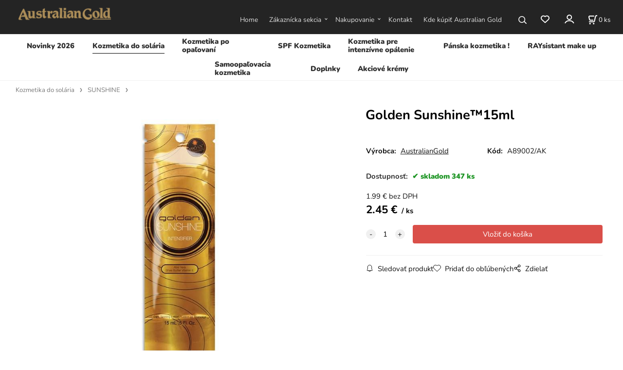

--- FILE ---
content_type: text/html; charset=UTF-8
request_url: https://australiangold.sk/golden-sunshineTM15ml/p109
body_size: 7731
content:
<!DOCTYPE html>
<html lang="sk">
<head>
  <meta charset="utf-8">
  <title>Golden Sunshine™15ml | australiangold.sk</title>
  <meta content="width=device-width,initial-scale=1.0" name="viewport">
  <link rel="preload" href="/template/eshop/scripts_clean1/main.min.css?t=2" as="style">
  <link rel="preconnect" href="https://fonts.googleapis.com">
  <link rel="preconnect" href="https://fonts.gstatic.com" crossorigin>
  <link rel="stylesheet" href="/eshop/scripts/ce_cms.min.css?t=4">
  <link rel="stylesheet" href="/eshop/scripts/ce/controls.min.css?t=3">
  <link rel="stylesheet" href="/template/eshop/scripts_clean1/main.min.css?t=3">
  <link rel="stylesheet" href="/template/eshop/scripts_clean1/clickeshopmenu/menu.min.css?t=1" >
   <style> .tag_color5{ background-color:#000000; color:#ffffff; } .tag_color27{ background-color:#ff80c0; color:#ffffff; } .tag_color7{ background-color:#4fd6e8; color:#ffffff; } .tag_color35{ background-color:#e1418f; color:#eef6f4; } .tag_color25{ background-color:#ff8040; color:#ffffff; } .tag_color19{ background-color:#1cd6e3; color:#ffffff; } .tag_color29{ background-color:#c0c0c0; color:#ff0000; } .tag_color33{ background-color:#f50a33; color:#ffffff; } .tag_color17{ background-color:#62bbbd; color:#ffffff; } .tag_color13{ background-color:#9d0101; color:#ffffff; } .tag_color37{ background-color:#26a2ba; color:#ffffff; } .tag_color31{ background-color:#82833a; color:#fff129; } .tag_color43{ background-color:#ffc800; color:#ffffff; } .tag_color23{ background-color:#7d2c6b; color:#030303; } .tag_color3{ background-color:#000000; color:#ffffff; } .tag_color21{ background-color:#fadbf5; color:#000000; } .tag_color11{ background-color:#ff0080; color:#000000; } .tag_color6{ background-color:#82ce91; color:#ffffff; } .tag_color41{ background-color:#ffa200; color:#ffffff; } .tag_color2{ background-color:#1bafb1; color:#000000; } .tag_color39{ background-color:#009dff; color:#ffffff; } .tag_color1{ background-color:#ff0000; color:#ffffff; }</style>
<meta name="description" content="Golden Sunshine™ 15 ml - krém do solária,  intensifier,  Urýchľovač opálenia je exkluzívna kombinácia extraktu Aloe Vera, banánového extraktu, bambuckého masla a vitamínu E, ktorý zanecháva pleť jemnú a bohato hydratovanú a zároveň znižuje tvorbu jemných liniek alebo vrások. Pleť je krásne tmavá a žiari.," >
<meta name="keywords" content="Kozmetika do solária | SUNSHINE | Golden Sunshine™15ml" >
<meta property="og:type" content="product" >
<meta property="og:title" content="Golden Sunshine™15ml | Kozmetika do solária | SUNSHINE">
<link rel="canonical" href="https://australiangold.sk/golden-sunshineTM15ml/p109">
<meta name="robots" content="index,follow">
<meta property="og:description" content="Golden Sunshine™ 15 ml - krém do solária,  intensifier,  Urýchľovač opálenia je exkluzívna kombinácia extraktu Aloe Vera, banánového extraktu, bambuckého masla a vitamínu E, ktorý zanecháva pleť jemnú a bohato hydratovanú a zároveň znižuje tvorbu jemných liniek alebo vrások. Pleť je krásne tmavá a žiari.,">
<meta property="og:image" content="https://australiangold.sk/images_upd/products/HZph4iVWXeCt.jpg">
<script>window.dataLayer = window.dataLayer || []; window.dataLayer.push({"event": "view_item","ecommerce": { "items": [{ "item_id":"A89002/AK", "item_name":"Golden Sunshine™15ml", "id":109,"price":2.45,"currency":"EUR","category":"Kozmetika do solária &gt; SUNSHINE"}]} });</script>
<script type="application/ld+json"> {"@context": "https://schema.org/","@type": "Product","name": "Golden Sunshine™15ml","productID": "109","image": "https://australiangold.sk/images_upd/products/HZph4iVWXeCt.jpg","sku": "A89002/AK","brand": {"@type": "Brand", "name": "AustralianGold"},"description": "Golden Sunshine™ 15 ml - krém do solária,  intensifier,  Urýchľovač opálenia je exkluzívna kombinácia extraktu Aloe Vera, banánového extraktu, bambuckého masla a vitamínu E, ktorý zanecháva pleť jemnú a bohato hydratovanú a zároveň znižuje tvorbu jemných liniek alebo vrások. Pleť je krásne tmavá a žiari.,","url": "https://australiangold.sk/golden-sunshineTM15ml/p109","category": "Kozmetika do solária | SUNSHINE", "offers": {"@type": "Offer","url": "https://australiangold.sk/golden-sunshineTM15ml/p109","priceCurrency": "EUR","price": "2.45","availability": "https://schema.org/InStock"}} </script>
<link rel="stylesheet" type="text/css" href="/storage/scripts/custom1.css?t=1" />

<!-- Google Tag Manager -->
<script>
(function(w,d,s,l,i){
    w[l]=w[l]||[];w[l].push({'gtm.start': new Date().getTime(),event:'gtm.js'});
    var f=d.getElementsByTagName(s)[0], j=d.createElement(s), dl=l!='dataLayer'?'&l='+l:'';
    j.async=true; j.src='https://www.googletagmanager.com/gtm.js?id='+i+dl;
    f.parentNode.insertBefore(j,f);
})(window,document,'script','dataLayer','GTM-MRCXRMD');
</script>
<!-- End Google Tag Manager -->

<meta name="google-site-verification" content="5bG6nCwnpPMEBamOOOxdy_fm72WQDjhwZmTcjruDmG0" />

<style>
.pageTitle { padding: 0 20px;}
#page_home_out .pageFormCenterFull { padding: 0 0px; margin-left: 0px;}
#slider {
    -webkit-box-shadow:0 0 20px rgba(0,0,0,0.8);
    -moz-box-shadow:0 0 20px rgba(0,0,0,0.8);
    box-shadow:0 0 20px rgba(0,0,0,0.8);
}
div.navBulletsWrapper {
  top: 370px !important;
}

@media screen and (max-width: 800px){ 
    #slider_display { display: none; }
}

.bodyClass {
  background-color: #ffffff !important;
  background-attachment: fixed !important;
}

.banner-slider img { width:100%; }
.banner-slider { max-height:412px; }
</style>

<script>
window.data_ce_cookie_consent = {
    btn_ok: "Súhlasím",
    btn_no: "Odmietam",
    btn_stgs: "Nastavenie",
    info_text:
    "Táto stránka používa súbory cookies. Súbory cookie a ďalšie technológie sledovania používame na zlepšenie vášho zážitku z prehliadania
</script></head>
<body class="bodyClass page-panel-hide" id="page_product_detail_out" >
<div class="wrapper">
<header class="header">
  <div id="pageHeaderContent" class="editContent"><h1 style="text-align: center;" data-start="105" data-end="149"><span style="background-color: #ff6600; font-size: 16px;"><strong data-start="110" data-end="149"><a href="/"><img src="/storage/web/logo_australiangold_sk.webp" alt="logo" style="margin-left: 3%; margin-right: 3%; float: left;" class="" width="190" height="37"></a></strong></span></h1>
<div id="header-logo">&nbsp;</div></div>
</header>
<nav class="mainPanel">
  <span id="responsive_menu_main_trg" class="responsive_menu_main_trg"></span>
  <nav id="eshopCategory" class="eshopCategory ce_category"><ul id="l1" class="sitemap"><li id="l3"><a href="/novinky-2026/c3">Novinky 2026</a></li><li id="l1007"><a href="/kozmetika-do-solaria/c1007">Kozmetika do solária</a><ul><li id="l999"><a href="/kozmetika-do-solaria/australiangold/c999">AustralianGold</a><ul><li id="l1000"><a href="/kozmetika-do-solaria/australiangold/iconic-products/c1000">Iconic Products</a></li><li id="l1001"><a href="/kozmetika-do-solaria/australiangold/beach-line/c1001">Beach Line</a></li><li id="l4"><a href="/kozmetika-do-solaria/australiangold/excursion-collection/c4">Excursion Collection</a></li><li id="l5"><a href="/kozmetika-do-solaria/australiangold/better-products/c5">Better Products</a></li><li id="l1026"><a href="/kozmetika-do-solaria/australiangold/gentlemen-line/c1026">Gentlemen Line</a></li><li id="l1004"><a href="/kozmetika-do-solaria/australiangold/excellent-products/c1004">Excellent Products</a></li><li id="l1005"><a href="/kozmetika-do-solaria/australiangold/ultra-products/c1005">Ultra Products</a></li><li id="l6"><a href="/kozmetika-do-solaria/australiangold/tropical-retreat/c6">Tropical Retreat</a></li></ul></li><li id="l1002"><a href="/kozmetika-do-solaria/jwoww/c1002">JWOWW</a></li><li id="l1017"><a href="/kozmetika-do-solaria/sunshine/c1017">SUNSHINE</a></li></ul></li><li id="l1012"><a href="/kozmetika-po-opalovani/c1012">Kozmetika po opaľovaní</a><ul><li id="l1023"><a href="/kozmetika-po-opalovani/panske/c1023">Pánske</a></li><li id="l1024"><a href="/kozmetika-po-opalovani/unisex/c1024">Unisex</a></li><li id="l13"><a href="/kozmetika-po-opalovani/balenie-do-lietadla/do-kabelky/c13">Balenie do lietadla / do kabelky</a></li><li id="l14"><a href="/kozmetika-po-opalovani/sprchove-gely-a-pilingy/c14">Sprchové gély a pílingy</a></li></ul></li><li id="l1008"><a href="/spf-kozmetika/c1008">SPF Kozmetika</a><ul><li id="l1009"><a href="/spf-kozmetika/kremy-s-bronzerom/c1009">Krémy s bronzerom</a></li><li id="l10"><a href="/spf-kozmetika/kremy-bez-bronzera/c10">Krémy bez bronzera</a></li><li id="l1010"><a href="/spf-kozmetika/spreje-s-bronzerom/c1010">Spreje s bronzerom</a></li><li id="l9"><a href="/spf-kozmetika/spreje-bez-bronzera/c9">Spreje bez bronzera</a></li><li id="l1011"><a href="/spf-kozmetika/tycinky/c1011">Tyčinky</a></li><li id="l1034"><a href="/spf-kozmetika/prirodna-rada-botanical/c1034">Prírodná rada BOTANICAL</a></li><li id="l8"><a href="/spf-kozmetika/plant-based/c8">Plant Based</a></li><li id="l15"><a href="/spf-kozmetika/balenie-do-lietadla/do-kabelky/c15">Balenie do lietadla / do kabelky</a></li></ul></li><li id="l1032"><a href="/kozmetika-pre-intenzivne-opalenie/c1032">Kozmetika pre intenzívne opálenie</a></li><li id="l7"><a href="/panska-kozmetika-/c7">Pánska kozmetika !</a></li><li id="l12"><a href="/raysistant-make-up/c12">RAYsistant make up</a></li><li id="l11"><a href="/samoopalovacia-kozmetika/c11">Samoopaľovacia kozmetika</a></li><li id="l1027"><a href="/doplnky/c1027">Doplnky</a></li><li id="l2"><a href="/akciove-kremy/c2">Akciové krémy</a></li></ul></nav>
  <div class="headerComponents">
    <nav id="ce_menu" class="ce_menu menuClass mainMenuStyle"><ul id="m1"><li id="m0"><a href="/">Home</a></li><li id="m210"><a href="/eshop/login.php">Zákaznícka sekcia</a><ul><li id="m149"><a href="/eshop/user.php">Zmena osobných údajov</a></li><li id="m150"><a href="/eshop/order_history.php">Prehľad objednávok</a></li></ul></li><li id="m451"><a href="/nakupovanie/m451">Nakupovanie</a><ul><li id="m446"><a href="/nakupovanie/ako-nakupovat/m446">Ako nakupovať</a></li><li id="m221"><a href="/nakupovanie/obchodne-podmienky/m221">Obchodné podmienky</a></li><li id="m448"><a href="/nakupovanie/reklamacny-poriadok/m448">Reklamačný poriadok</a></li><li id="m449"><a href="/nakupovanie/velkoobchod/m449">Veľkoobchod</a></li><li id="m452"><a href="/nakupovanie/ochrana-osobnych-udajov/m452">Ochrana osobných údajov</a></li></ul></li><li id="m215"><a href="/kontakt/m215">Kontakt</a></li><li id="m454"><a href="/kde-kupit-australian-gold/m454">Kde kúpiť Australian Gold</a></li></ul></nav>
    <span id="search_trg" class="search_trg"></span>
    <div id="productSearchOut" class="productSearchOut">
      <div class="productSearch">
        <form action="/search/" method="get">
          <button class="btn_search-list-category" type="button" id="btn_search-list-category" aria-label="Vyhľadať"></button>
          <input id="txtb_searchProduct" name="txtb_searchProduct" type="search" class="txtbSearchProduct" value="" placeholder="Sem napíšte, čo hľadáte" required="required" maxlength="200" minlength="3" onkeyup="ce_product_view.fulltextSearch(this)" autocomplete="off" aria-label="Sem napíšte, čo hľadáte">
          <button class="txtbSearchButton" type="submit" title="Vyhľadať" ></button>
          <input type="hidden" name="category-list">
        </form>
      </div>
    </div>
    <span id="wishlist-link" class="wishlist-link" onclick="formExtend.pageRedirect('/eshop/user-profile/wishlist/')" title="Obľúbené položky"></span>
    <div class="divLogin" id="loginUser">
      <a class="loginLink" href="/login/" title="Prihlásenie"> </a>
    </div>
    <div class="shoppingCart" id="shoppingCart">
      <a class="shoppingCartIn" href="/cart/" data-title="zobraziť nákupný košík" aria-label="Košík" rel="nofollow"><div class="shoppingCartImg"></div>
        <div><span id="order_products_quantity">0</span> <span>ks</span></div></a>
    </div>
      </div>
</nav>
<div class="pageContent panel-hide" >
  <aside id="page_panel" class="pagePanel panel-filter pagePanelHide">
    <div class="categoryPanel ce_category" id="categoryPanel"></div>
    <div id="panel-filter-list"></div>
    <div id="pageInformationPanel" class="pageInformationPanel editContent"><div style="text-align: center;">&nbsp;</div>
<div style="text-align: center;">&nbsp;</div>
<div style="text-align: center;">&nbsp;</div>
<div style="text-align: center;">&nbsp;<img src="/storage/tel_logo_copy.jpg" alt="" width="100" height="100"></div>
<div style="text-align: center;"><br><strong>Pondelok - Piatok</strong><br><strong>9:00 - 16:00<br></strong>Potrebujete poradiť a<br>neviete si vybrať?<br><br><strong>Zavolajte ná</strong><strong>m!</strong></div>
<div style="text-align: center;"><br><strong>+421 903&nbsp;243 248</strong><br><br><strong><a href="mailto:info@australiangold.sk">info@australiangold.sk</a></strong></div>
<div style="text-align: center;"><strong><br></strong><hr></div>
<div style="text-align: center;"><span style="background-color: #ffffff;"><strong><span style="color: #ffcc00;">Garancia dodania do </span></strong></span></div>
<div style="text-align: center;"><span style="background-color: #ffffff;"><strong><span style="color: #ffcc00;">1-2 pracovných dní od objednania,</span></strong></span></div>
<div style="text-align: center;"><span style="background-color: #ffffff;"><strong><span style="color: #ffcc00;"> ak je daný produkt na sklade.</span></strong></span></div>
<div style="text-align: center;">&nbsp;</div>
<div style="text-align: center;"><strong><img src="/storage/ups-logo-small.png" alt="free-delivery-logo copy.jpg" width="100" height="119"></strong><strong><br></strong>Doprava nad 70 €<br><strong>ZDARMA!<strong><br></strong></strong></div>
<div style="text-align: center;">&nbsp;</div>
<div style="text-align: center;">&nbsp;</div>
<div style="text-align: center;"><strong><img src="/storage/images__2_.jpeg" width="201" height="251" alt=""></strong></div>
<div style="text-align: center;">&nbsp;</div>
<div style="text-align: center;">&nbsp;</div>
<div style="text-align: center;"><strong><img src="/storage/img_8390.jpg" alt="" width="202" height="202"></strong></div>
<div style="text-align: center;">&nbsp;</div>
<div style="text-align: center;">&nbsp;</div>
<p style="text-align: center;">&nbsp;</p></div>
  </aside>
  <main class="main" id="pan_main"><div>
  <div class="divProductCategoryPath"><a href="/kozmetika-do-solaria/c1007">Kozmetika do solária</a><a href="/kozmetika-do-solaria/sunshine/c1017">SUNSHINE</a></div>  <div id="page_product_detail" data-price="Y" class="workspace-product-detail">
    <div class="productDetailTop"><h1 class="productDetailTitle editContentTextareaPopup" data-adm='{"b":"title","l":90,"m":1}' id="product_title">Golden Sunshine™15ml</h1></div>
    <div class="productDetailCenter">
      <div class="divProductDetailImgPanel" id="divProductDetailImgPanel">
        <div class="divProductDetailImg"><div id="gallery"><div id="block_productMainImage"><a id="productMainImage" href="/images_upd/products/HZph4iVWXeCt.jpg" title="Golden Sunshine™15ml" data-lightbox="product_images"><img src="/images_upd/products/HZph4iVWXeCt.jpg" alt="Golden Sunshine™15ml" id="product_img_main" oncontextmenu="return false;"></a></div>
<div class="product_gallery_images-out">
<div class="imageGallery" id="product_gallery_images"></div></div>
</div></div>
      </div>
      <div id="divProductDetailInformation">
      <form id="frm_main" action="/eshop/operations/product_detail_al/" method="post">
        <div class="divProductDetailInformation">
                    <div id="productDetailContent_0" class="productDetailDescriptionShort editContent form-row"></div>
                    <div class="divProductDetailParameters">
            <div class="grid2 mob-grid1 form-row"><div id="block_product_producer">
                <span class="attr-title">Výrobca:</span>
                <span><span class="editContentTextPopup product_producer-txt link" data-adm='{"b":"producer","l":50}'>AustralianGold</span></span>
                </div>                <div id="block_product_product_code">
                <span class="attr-title">Kód:</span>
                <span><span class="editContentTextPopup" data-adm='{"b":"product_code","l":30}' id="product-detail-code">A89002/AK</span></span>
              </div>
              </div>
          </div>
                      <div id="block_product_stock" class="form-row">
              <span class="attr-title">Dostupnosť: </span>
              <span id="block_product_stock-data">
                <span id="product_state" class="state_back_color2">skladom 347 ks</span>                                <input type="hidden" id="hid_default_product_state" value="skladom 347 ks" >
              </span>
            </div>
                                <div class="block_product-cart-add">
            <div class="form-row l grid2 block_product_price-extended">
                                                                <div id="block_product_price">
                    <span>
                      <span id="span_productPrice" class="editContentNumberPopup" data-adm='{"b":"price","m":1,"f":"ProductPriceRecalculation(\"price\")"}' >1.99</span>  €                    </span>
                    <span>bez DPH</span>
                  </div>
                                                            </div>
                          <div class="divProductDetailPrice form-row zero">
                <div id="block_product_price_vat">
                  <span class="productDetailPriceVatValue">
                   <span id="span_productPriceVAT" class="editContentNumberPopup" data-adm='{"b":"price_vat","m":1,"f":"ProductPriceRecalculation(\"price_vat\")"}' >2.45</span> €</span>
                  <span id="productItemMetric">ks</span>
                                    <div>
                                                          </div>
                </div>
                <input type="hidden" id="hid_product_price_params" value='{"list_price_vat":2.4500000000000002,"product_rabat_calculate":0,"product_discount":0,"product_vat":23,"product_main_price_ignore":"N","prefer_price_excl_vat":"N"}' >
              </div>
                        <div id="product-detail-cart-button" class="divCartButton">
                            <span class="numberArrows"><input class="cartQuantity" name="txtb_cartQuantity" id="txtb_cartQuantity" type="number" step="any" min="1"  max="1000000"  value="1" aria-label="quantity"></span>
              <input class="cartButton button" name="btn_productAdd" id="btn_productAdd" type="submit" value="Vložiť do košíka">
                          </div>
          </div>
          <div class="card-components">
            <span id="card-watchdog" class="card-watchdog">Sledovať produkt</span>
            <span id="card-wishlist" class="card-wishlist ">Pridať do obľúbených</span>
            <span id="card-share-link" class="card-share-link">Zdielať</span>
          </div>
        </div>
        <input type="hidden" name="hid_productId" id="hid_productId" value="109">
        <input type="hidden" id="hid_product_state_txt" value="skladom">
        <input type="hidden" id="hid_product_stock_disable_sell" value="N">
        <input type="hidden" id="hid_currency_symbol" value="€">
        <input type="hidden" id="hid_currency_rate" value="1.00000">
        <input type="hidden" id="hid_currency_precision" value="2">
              </form>
    </div>
    <br style="clear:both;">
    </div>
    <div id="inf_panel_product" class="inf_panel_product editContent"></div>
    <div class="divProductDetailLongText" id="divProductDetailLongText">
      <div class="tabber" id="tabber_productDetail"><div class="tabberNav">
  <a href="#tab_productDescription">Popis</a>
      <a href="#tab_productQuestion" data-fixed="1">Potrebujete poradiť?</a>
  </div>
<div class="tabbertab" id="tab_productDescription"><div id="productDetailEditContent0" class="productTabberContent editContent"><h2><strong>Golden Sunshine™ 15 ml - krém do solária</strong></h2>
<p><strong>intensifier</strong></p>
<p>Urýchľovač opálenia je exkluzívna kombinácia extraktu Aloe Vera, banánového extraktu, bambuckého masla a vitamínu E, ktorý zanecháva pleť jemnú a bohato hydratovanú a zároveň znižuje tvorbu jemných liniek alebo vrások. Pleť je krásne tmavá a žiari.</p>
<p>&nbsp;</p></div></div>  <div class="tabbertab" id="tab_productQuestion"></div>

</div>
    </div>
        <div class="productAssociated">
      <div class="pageTitle"> Podobné produkty </div><div class="productAssociatedView"><a href="/dark-sunshineTM-15ml/p108" class="accessoriesProduct product " data-id="108" ><span class="img"><img src="/images_upd/products/thumbs/F9V7k84ifbU3.jpg" alt="Dark Sunshine™ 15ml" loading="lazy"></span><span class="linkTxt"></span><span class="price"><span>2.95 €</span> <span class="list-price"></span></span><span class="subtitle">Dark Sunshine™ 15ml</span></a>
<a href="/bronze-sunshineTM15ml/p110" class="accessoriesProduct product " data-id="110" ><span class="img"><img src="/images_upd/products/thumbs/WMn8ITsaXcKh.jpg" alt="Bronze Sunshine™15ml" loading="lazy"></span><span class="linkTxt"></span><span class="price"><span>2.75 €</span> <span class="list-price"></span></span><span class="subtitle">Bronze Sunshine™15ml</span></a>
<a href="/bronze-sunshineTM133ml/p104" class="accessoriesProduct product " data-id="104" ><span class="img"><img src="/images_upd/products/thumbs/4/45HpjF8Kn9tX.webp" alt="Bronze Sunshine™133ml" loading="lazy"></span><span class="linkTxt"></span><span class="price"><span>15.95 €</span> <span class="list-price"></span></span><span class="subtitle">Bronze Sunshine™133ml</span></a>
<a href="/golden-sunshineTM133ml/p105" class="accessoriesProduct product " data-id="105" ><span class="img"><img src="/images_upd/products/thumbs/5/vntaryNgX1Al.webp" alt="Golden Sunshine™133ml" loading="lazy"></span><span class="linkTxt"></span><span class="price"><span>14.95 €</span> <span class="list-price"></span></span><span class="subtitle">Golden Sunshine™133ml</span></a>
<a href="/dark-sunshineTM-133ml/p107" class="accessoriesProduct product " data-id="107" ><span class="img"><img src="/images_upd/products/thumbs/7/kGQK89Yy2fSp.webp" alt="Dark Sunshine™ 133ml" loading="lazy"></span><span class="linkTxt"></span><span class="price"><span>16.95 €</span> <span class="list-price"></span></span><span class="subtitle">Dark Sunshine™ 133ml</span></a>
</div>    </div>
        <input type="hidden" name="hid_categoryId" id="hid_categoryId" value="1017">
  </div>
</div>
</main>
</div>
<footer id="footer" class="pageFooter">
  <div id="pageFooterContent" class="pageFooterContent editContent"><div id="pageFooterContent" class="pageFooterContent editContent">
<div class="page-width" style="background-image: url('/storage/web/news2.webp');">
<div><br>
<div class="page-width" style="max-width: 600px;">
<div>
<h2 style="text-align: center;"><span style="color: #ffffff;"><img src="/storage/web/mail3.png" alt="newsletter australiangold" style="margin-left: 10px; margin-right: 10px;" width="40" height="31"><span style="color: #333333;">NEWSLETTER</span></span></h2>
<p style="text-align: center;"><span style="color: #333333;">Chceli by ste byť informovaní o špeciálnych akciách?</span></p>
<p><input id="emailInfoValue" class="emailInfoTextBox textBox" maxlength="200" type="email" value="" aria-label="newsletter"><a id="emailInfoLogin" href="/eshop/newsletter/" rel="nofollow">Prihlásiť</a></p>
<p><a id="emailInfoLogout" href="/eshop/newsletter/?a=g" rel="nofollow">Odhlásiť</a></p>
</div>
<script>document.addEventListener("ce_cms-reload_window",()=>{ ce_newsletter.initWorkspace(); });</script>
</div>
</div>
</div>
<div class="page-width" style="padding: 20px; background-color: #242424;">
<div>
<div class="column_block" style="max-width: 1200px; margin-left: auto; margin-right: auto;">
<div style="width: 33%; margin-right: 10%;">
<div>
<p style="text-align: left;"><img src="/storage/web/logo_australiangold.png" alt="australiangold logo" width="200" height="23"></p>
<p style="text-align: left;"><span style="color: #333333;"><span style="color: #999999;">Sme výhradným a jediným distribútorom značky Australiangold na Slovensku</span><br><br></span><span style="color: #333333;"><a href="https://www.facebook.com/AustralianGoldSlovensko/"><img src="/storage/web/fb_white.svg" style="margin-right: 10px;" alt="facebook australiangold" width="20" height="20"></a><a href="https://www.instagram.com/australian.gold.slovensko/"><img src="/storage/web/insta_white.svg" style="margin-left: 10px; margin-right: 10px;" alt="instagram australiangold" width="20" height="20"></a><br></span></p>
</div>
</div>
<div style="width: 25%; margin-right: 5%;">
<div><span style="color: #333333;"><span style="color: #b39359;"><strong>INFORMÁCIE</strong></span><span style="color: #f03c55;"><br></span></span><hr style="height: 1px; margin-left: 0px; max-width: 30px; background-color: #666666;">
<p style="text-align: left;"><span style="color: #333333;"><span style="color: #ffffff;"><a style="color: #ffffff;" href="/kde-kupit-australian-gold/m454">Kde kúpiť AustralianGold</a></span><br><span style="color: #ffffff;"><a style="color: #ffffff;" href="/nakupovanie/velkoobchod/m449">Veľkoobchod</a></span><br><span style="color: #ffffff;"><a style="color: #ffffff;" href="/nakupovanie/obchodne-podmienky/m221">Obchodné podmienky</a></span></span><span style="color: #333333;"><br></span></p>
</div>
</div>
<div style="width: 24%; margin-right: 5%;">
<div><span style="color: #b39359;"><strong>ADRESA</strong></span><span style="color: #f03c55;"><br></span><hr style="height: 1px; margin-left: 0px; max-width: 30px; background-color: #666666;">
<p style="text-align: left;"><span style="color: #ffffff;">Wellness World<br>Stará Vajnorská 37/D<br>831 04 Bratislava</span></p>
</div>
</div>
<div style="width: 24%;">
<div style="text-align: left;"><span style="color: #b39359;"><strong>KONTAKT</strong></span><span style="color: #f03c55;"><br></span><hr style="height: 1px; margin-left: 0px; max-width: 30px; background-color: #666666;">
<p style="text-align: left;"><span style="color: #333333;"><span style="color: #ffffff;">Tel: <a style="color: #ffffff;" href="Tel:+421%20903 243 248">+421 903 243 248</a></span><br><span style="color: #ebebeb;"><span style="color: #ffffff;">Mail:</span> <a style="color: #ebebeb;" href="mailto:info@australiangold.sk">info@australiangold.sk</a></span><br><span style="color: #ffffff;">Po-Pi: 9:00 - 16:00</span><br></span></p>
</div>
</div>
</div>
<hr style="height: 1px; margin-left: auto; margin-right: auto; max-width: 1200px; background-color: #454545;">
<div class="column_block" style="max-width: 1200px; margin-left: auto; margin-right: auto;">
<div style="width: 49%; margin-right: 10px;">
<div>
<div style="text-align: left;"><img src="/storage/logo-comgate_black.png" width="1574" height="143" alt=""><span style="color: #999999;">Copyright © 2025 australiangold.sk All rights reserved&nbsp;</span></div>
</div>
</div>
<div style="width: 49%;">
<div>&nbsp;</div>
</div>
</div>
</div>
</div>
<p>&nbsp;</p>
</div></div>
  <div class="pageFooterCopyright"><a target="_blank" href="https://clickeshop.sk">Vytvorené systémom ClickEshop.sk</a></div>
</footer>
</div>
<script src="/eshop/scripts/jquery3.min.js"></script>
<link rel="stylesheet" href="/eshop/scripts/image_gallery/css/lightbox.min.css" >
<script src="/eshop/scripts/mainscript.js?t=6"></script>
<script src="/eshop/scripts/ce/controls.js?t=3" ></script>
<script src="/template/eshop/scripts_clean1/clickeshopmenu/menu.js?t=1"></script>
<script src="/eshop/scripts/image_gallery/js/lightbox.js"></script>
<script>ce_cart.post_cart();</script><script>ce_product.init(109);  ce_workspace.postProductAnalytics({"act":"PROD","prod_id":109}, 109); ce_product.initProductListAnimations( document.querySelector(".productAssociated") );</script><script>inicializeCurrency( "#currencyList", 1);</script><!-- Google Tag Manager (noscript) -->
<noscript><iframe src="https://www.googletagmanager.com/ns.html?id=GTM-MRCXRMD"
height="0" width="0" style="display:none;visibility:hidden"></iframe></noscript>
<!-- End Google Tag Manager (noscript) -->

<!-- Global site tag (gtag.js) - Google Analytics -->
<script async src="https://www.googletagmanager.com/gtag/js?id=UA-138374417-2"></script>
<script>
  window.dataLayer = window.dataLayer || [];
  function gtag(){dataLayer.push(arguments);}
  gtag('js', new Date());

  gtag('config', 'UA-138374417-2');
</script>
<script src="/storage/scripts/ga_ecommerce.js?t=1"></script></body>
</html>


--- FILE ---
content_type: text/css
request_url: https://australiangold.sk/storage/scripts/custom1.css?t=1
body_size: 411
content:
.header { background-color: #242424; }
.pageMenu, .pageHeader { background: #202123; }

.divLogin .loginLink, .search_trg, .shoppingCartIn, .responsive_category_trg, .responsive_menu_trg, .wishlist-link, .txtbSearchButton, .responsive_menu_main_trg { filter: brightness(0) invert(1); }

.mainMenuStyle > ul > li > a { color: #e0e0e0; }
.mainMenuStyle > ul > li > a::after { border-color: #e0e0e0; }




@media only screen and (max-width: 800px) { 

  #header-logo{ top: 13px; left: 12%; z-index: 10000; position: fixed; margin:0; max-width: 120px;  }
  #header-logo img{ margin-left:0 !important; float: none !important; max-height: 30px; width: auto; }

.header {  min-height: auto; }
.mainPanel { background: #202123; }
}


@media only screen and (max-width: 1000px) {
  
    .ceres_menu_main li a, .ceres_menu_main .icon-expand::after{ color: #e7d59f; }
    .ceres_menu_main li.collapsed > .icon-expand::after, .ceres_menu_main .icon-expand{ border-color: #e7d59f;  }
    .ceres_menu_main .b_res-tree > ul > li,  .ceres_menu_main li,  .ceres_menu_main .b_res-tree > ul > li:last-child, .ceres_menu_main .b_res-tree > ul > li:last-child { border-color: #e7d59f; }   
}






--- FILE ---
content_type: application/javascript; charset=utf-8
request_url: https://australiangold.sk/storage/scripts/ga_ecommerce.js?t=1
body_size: 337
content:


function ce_google_an_send()
{
  var v_order_id = $('#frm_order_id').val();
  var $order_product_name =document.getElementsByName("order_product_name[]");
  var $order_product_amount =document.getElementsByName("order_product_amount[]");
  var $order_product_quantity =document.getElementsByName("order_product_quantity[]");
  var $order_product_code =document.getElementsByName("order_product_code[]");

  var v_items = [];

  for( var i=0; i < $order_product_name.length; i++)
  {
    v_items.push( {
        "id": $order_product_code[i].value,
        "name": $order_product_name[i].value,
        "list_position": i+1,
        "quantity": $order_product_quantity[i].value,
        "price": parseFloat($order_product_amount[i].value)
      } );
  }

  
  gtag('event', 'purchase', {
    "transaction_id": v_order_id,
    "affiliation": location.hostname,
    "value": parseFloat( $('#frm_order_total_amount').val() ),
    "currency": $('#frm_order_currency').val(),
    "items": v_items
  });

  
}

$(document).ready(function() {
  if( $('#page_order_complete_out').find('#frm_order_id').length > 0 ) {
    ce_google_an_send();
  }
});






--- FILE ---
content_type: image/svg+xml
request_url: https://australiangold.sk/storage/web/insta_white.svg
body_size: 2684
content:
<?xml version="1.0" encoding="UTF-8" standalone="no"?>
<!-- Created with Inkscape (http://www.inkscape.org/) -->

<svg
   width="48"
   height="48"
   version="1.1"
   viewBox="0 0 12.7 12.7"
   id="svg3511"
   sodipodi:docname="insta_white.svg"
   inkscape:version="1.1.2 (0a00cf5339, 2022-02-04)"
   xmlns:inkscape="http://www.inkscape.org/namespaces/inkscape"
   xmlns:sodipodi="http://sodipodi.sourceforge.net/DTD/sodipodi-0.dtd"
   xmlns="http://www.w3.org/2000/svg"
   xmlns:svg="http://www.w3.org/2000/svg">
  <defs
     id="defs3515" />
  <sodipodi:namedview
     id="namedview3513"
     pagecolor="#ffffff"
     bordercolor="#666666"
     borderopacity="1.0"
     inkscape:pageshadow="2"
     inkscape:pageopacity="0.0"
     inkscape:pagecheckerboard="true"
     showgrid="false"
     inkscape:zoom="5.759974"
     inkscape:cx="25.086919"
     inkscape:cy="25.607754"
     inkscape:window-width="1920"
     inkscape:window-height="1016"
     inkscape:window-x="0"
     inkscape:window-y="0"
     inkscape:window-maximized="1"
     inkscape:current-layer="layer1" />
  <g
     display="none"
     id="g3503">
    <g
       transform="matrix(.35278 0 0 -.35278 11.994 2.849)"
       id="g3489">
      <path
         d="m0 0c-1.177-0.522-2.442-0.875-3.771-1.034 1.356 0.813 2.397 2.099 2.887 3.632-1.268-0.752-2.674-1.298-4.169-1.593-1.197 1.276-2.904 2.074-4.792 2.074-3.626 0-6.565-2.94-6.565-6.565 0-0.515 0.057-1.016 0.17-1.497-5.457 0.275-10.294 2.888-13.532 6.86-0.565-0.97-0.889-2.098-0.889-3.301 0-2.278 1.159-4.287 2.92-5.464-1.076 0.034-2.088 0.329-2.973 0.821-1e-3 -0.027-1e-3 -0.055-1e-3 -0.082 0-3.181 2.263-5.835 5.267-6.438-0.551-0.15-1.131-0.23-1.73-0.23-0.423 0-0.834 0.041-1.235 0.117 0.835-2.608 3.26-4.506 6.133-4.559-2.247-1.761-5.078-2.81-8.154-2.81-0.53 0-1.052 0.03-1.566 0.092 2.905-1.863 6.356-2.95 10.063-2.95 12.077 0 18.68 10.004 18.68 18.679 0 0.285-6e-3 0.568-0.019 0.85 1.283 0.925 2.396 2.082 3.276 3.398"
         id="path3487" />
    </g>
    <g
       transform="matrix(.35278 0 0 -.35278 8.4504 6.35)"
       id="g3493">
      <path
         d="m0 0c0 3.289-2.666 5.953-5.954 5.953-3.287 0-5.953-2.664-5.953-5.953s2.666-5.953 5.953-5.953c3.288 0 5.954 2.664 5.954 5.953m7.492 9.823c0-0.493-0.402-0.893-0.893-0.893h-2.677c-0.491 0-0.893 0.402-0.893 0.893v2.679c0 0.493 0.404 0.894 0.893 0.894h2.677c0.493 0 0.893-0.402 0.893-0.894zm-2.447 6.177h-21.998c-2.762 0-5.001-2.24-5.001-5.001v-5.417h8.101c1.75 2.474 4.636 4.092 7.899 4.092 3.264 0 6.149-1.618 7.9-4.092h8.1v5.417c0 2.761-2.239 5.001-5.001 5.001m-1.324-16c0-5.344-4.333-9.674-9.675-9.674-5.343 0-9.674 4.33-9.674 9.674 0 0.637 0.063 1.258 0.182 1.86h-6.508v-12.859c0-2.761 2.237-5.001 5.001-5.001h21.998c2.762 0 5.001 2.238 5.001 5.001v12.859h-6.505c0.117-0.602 0.18-1.223 0.18-1.86"
         id="path3491" />
    </g>
    <g
       transform="matrix(.35278 0 0 -.35278 4.7288 6.9441)"
       id="g3497">
      <path
         d="m0 0v-14.316h6.964v14.248h4.754l1.151 5.94h-5.855v4.357c0 0.602 0.321 1.406 1.296 1.406h3.384v6.049h-6.319c-2.181 0-5.399-2.685-5.399-5.54v-6.103h-3.654v-6.016z"
         fill="#1d1d1b"
         fill-rule="evenodd"
         id="path3495" />
    </g>
    <g
       transform="matrix(.35278 0 0 -.35278 11.994 6.35)"
       id="g3501">
      <path
         d="m0 0c0-2.902-0.715-5.58-2.146-8.031-1.43-2.451-3.372-4.393-5.823-5.823-2.451-1.431-5.128-2.146-8.031-2.146-1.542 0-3.056 0.223-4.542 0.666 0.82 1.293 1.361 2.432 1.625 3.418 0.125 0.472 0.5 1.937 1.125 4.395 0.278-0.542 0.785-1.01 1.521-1.407 0.736-0.394 1.528-0.593 2.375-0.593 1.681 0 3.181 0.476 4.5 1.427 1.32 0.951 2.34 2.26 3.063 3.928 0.722 1.666 1.083 3.541 1.083 5.625 0 1.582-0.413 3.068-1.24 4.457-0.826 1.39-2.024 2.522-3.593 3.397-1.57 0.875-3.341 1.312-5.313 1.312-1.458 0-2.819-0.201-4.083-0.604s-2.337-0.937-3.219-1.605c-0.882-0.666-1.639-1.434-2.271-2.301-0.632-0.869-1.097-1.767-1.396-2.699-0.298-0.93-0.447-1.86-0.447-2.791 0-1.444 0.277-2.715 0.833-3.813 0.555-1.097 1.368-1.868 2.437-2.312 0.417-0.166 0.681-0.027 0.792 0.416 0.028 0.098 0.083 0.313 0.167 0.647 0.083 0.333 0.139 0.541 0.166 0.624 0.084 0.32 7e-3 0.619-0.229 0.897-0.708 0.847-1.062 1.895-1.062 3.145 0 2.097 0.726 3.9 2.177 5.406 1.451 1.508 3.35 2.261 5.698 2.261 2.097 0 3.732-0.57 4.906-1.709 1.174-1.138 1.76-2.618 1.76-4.437 0-2.361-0.476-4.368-1.427-6.021s-2.17-2.479-3.656-2.479c-0.847 0-1.528 0.303-2.042 0.906-0.514 0.604-0.673 1.33-0.479 2.178 0.111 0.485 0.295 1.135 0.552 1.947 0.257 0.813 0.466 1.528 0.625 2.147 0.16 0.617 0.24 1.141 0.24 1.572 0 0.694-0.188 1.271-0.563 1.729s-0.909 0.687-1.604 0.687c-0.861 0-1.59-0.395-2.187-1.187-0.598-0.791-0.896-1.778-0.896-2.958 0-1.014 0.173-1.861 0.521-2.542l-2.063-8.708c-0.236-0.972-0.326-2.202-0.271-3.687-2.861 1.264-5.173 3.215-6.937 5.853-1.764 2.639-2.646 5.577-2.646 8.813 0 2.902 0.715 5.58 2.146 8.031 1.43 2.451 3.372 4.393 5.823 5.823 2.451 1.431 5.128 2.146 8.031 2.146s5.58-0.715 8.031-2.146c2.451-1.43 4.393-3.372 5.823-5.823 1.431-2.451 2.146-5.129 2.146-8.031"
         id="path3499" />
    </g>
  </g>
  <g
     inkscape:groupmode="layer"
     id="layer1"
     inkscape:label="Layer 1"
     style="display:inline">
    <path
       d="m 8.4504391,6.35 c 0,-1.1602861 -0.940506,-2.1000861 -2.1004388,-2.1000861 -1.1595806,0 -2.1000861,0.9398 -2.1000861,2.1000861 0,1.1602861 0.9405055,2.1000861 2.1000861,2.1000861 1.1599328,0 2.1004388,-0.9398 2.1004388,-2.1000861 M 11.09345,2.884664 c 0,0.1739194 -0.141817,0.3150305 -0.31503,0.3150305 H 9.8340331 c -0.173213,0 -0.31503,-0.1418166 -0.31503,-0.3150305 V 1.9395722 c 0,-0.1739194 0.142522,-0.3153833 0.31503,-0.3153833 H 10.77842 c 0.173919,0 0.31503,0.1418167 0.31503,0.3153833 z M 10.230203,0.70555565 H 2.4697976 c -0.9743722,0 -1.7642417,0.79022225 -1.7642417,1.76424165 v 1.9109971 h 2.8578528 c 0.617361,-0.8727721 1.6354777,-1.4435665 2.7865916,-1.4435665 1.1514668,0 2.1692308,0.5707944 2.7869448,1.4435665 H 11.994444 V 2.4697973 c 0,-0.9740194 -0.789869,-1.76424165 -1.764241,-1.76424165 M 9.7631251,6.35 c 0,1.8852444 -1.528586,3.4127724 -3.4131248,3.4127724 -1.8848917,0 -3.4127722,-1.527528 -3.4127722,-3.4127724 0,-0.2247194 0.022225,-0.4437944 0.064206,-0.6561667 H 0.7055559 v 4.5363687 c 0,0.97402 0.7891639,1.764242 1.7642417,1.764242 h 7.7604054 c 0.974372,0 1.764241,-0.789517 1.764241,-1.764242 V 5.6938333 H 9.6996251 c 0.04127,0.2123723 0.0635,0.4314473 0.0635,0.6561667"
       style="fill:#ffffff;fill-opacity:1;fill-rule:nonzero;stroke:none;stroke-width:0.352778"
       id="path2932" />
  </g>
</svg>


--- FILE ---
content_type: text/plain
request_url: https://www.google-analytics.com/j/collect?v=1&_v=j102&a=1148300645&t=pageview&_s=1&dl=https%3A%2F%2Faustraliangold.sk%2Fgolden-sunshineTM15ml%2Fp109&ul=en-us%40posix&dt=Golden%20Sunshine%E2%84%A215ml%20%7C%20australiangold.sk&sr=1280x720&vp=1280x720&_u=YEBAAEABAAAAACAAI~&jid=1305018829&gjid=815701874&cid=388698437.1769450503&tid=UA-138374417-2&_gid=1638545941.1769450503&_r=1&_slc=1&gtm=45He61m1h1n81MRCXRMDza200&gcd=13l3l3l3l1l1&dma=0&tag_exp=103116026~103200004~104527907~104528500~104684208~104684211~105391253~115938465~115938469~116682875~117025848~117041588&z=1549489014
body_size: -451
content:
2,cG-4BVB545HEH